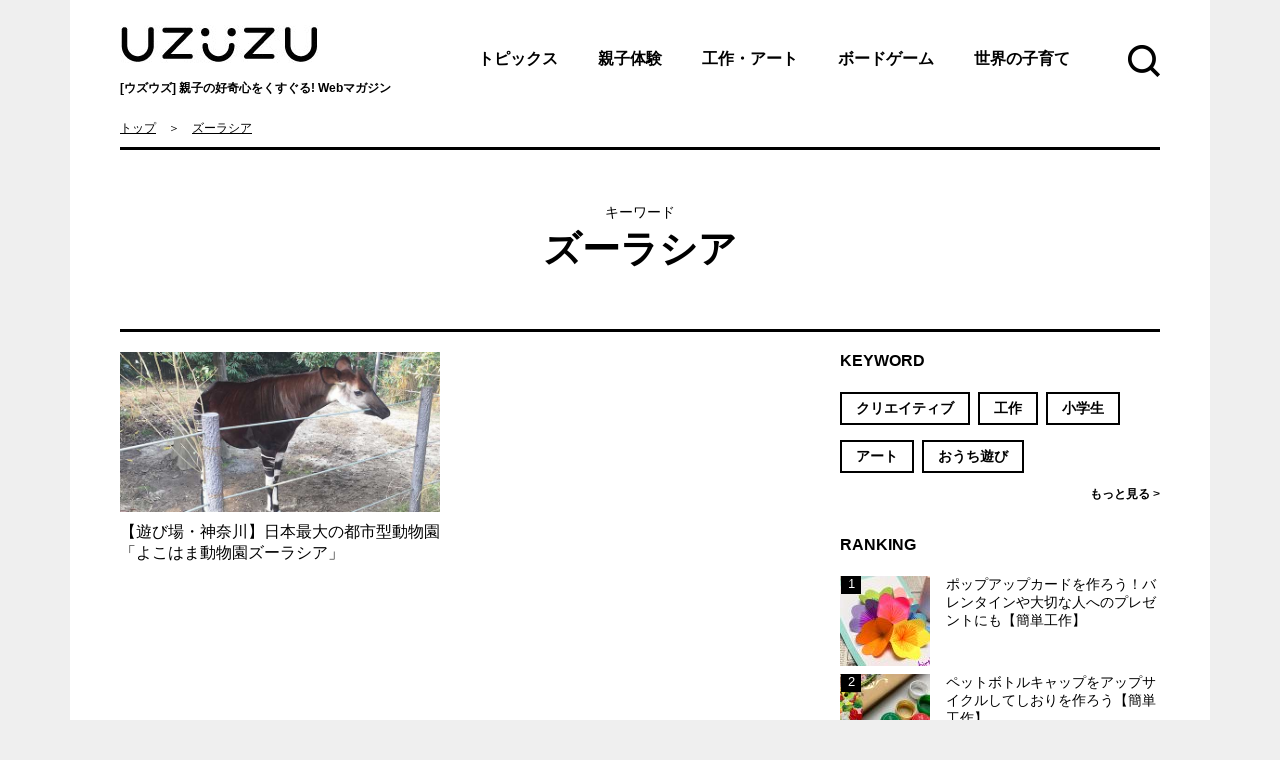

--- FILE ---
content_type: text/html; charset=UTF-8
request_url: https://uzuzu-mag.jp/t/%E3%82%BA%E3%83%BC%E3%83%A9%E3%82%B7%E3%82%A2
body_size: 7609
content:
<!DOCTYPE html><html lang="ja" class="no-js no-svg"><head><meta charset="UTF-8"><meta http-equiv="X-UA-Compatible" content="IE=edge"><meta name="viewport" content="width=device-width, initial-scale=1.0"><meta name="google-site-verification" content="5XLUOHoR-MwZtv7Ftna99fft9eKpvwpllFfWrknx16s" /><link rel="profile" href="http://gmpg.org/xfn/11"> <script>if (screen.width > 750 && screen.width < 1140) {
            document.write('<meta name="viewport" content="width=1140">');
        } else{
            document.write('<meta name="viewport" content="width=device-width, initial-scale=1.0">');
        }</script> <meta name='robots' content='index, follow, max-image-preview:large, max-snippet:-1, max-video-preview:-1' /><link media="all" href="https://uzuzu-mag.jp/wp-content/cache/autoptimize/css/autoptimize_90fefb553bb3a9255e5a45fe3ae07aa1.css" rel="stylesheet"><title>ズーラシア アーカイブ | 【UZUZU】</title><link rel="canonical" href="https://uzuzu-mag.jp/t/ズーラシア" /><meta property="og:locale" content="ja_JP" /><meta property="og:type" content="article" /><meta property="og:title" content="ズーラシア アーカイブ | 【UZUZU】" /><meta property="og:url" content="https://uzuzu-mag.jp/t/ズーラシア" /><meta property="og:site_name" content="【UZUZU】" /><meta name="twitter:card" content="summary_large_image" /><meta name="twitter:site" content="@UZUZU_mag" /> <script type="application/ld+json" class="yoast-schema-graph">{"@context":"https://schema.org","@graph":[{"@type":"CollectionPage","@id":"https://uzuzu-mag.jp/t/%e3%82%ba%e3%83%bc%e3%83%a9%e3%82%b7%e3%82%a2","url":"https://uzuzu-mag.jp/t/%e3%82%ba%e3%83%bc%e3%83%a9%e3%82%b7%e3%82%a2","name":"ズーラシア アーカイブ | 【UZUZU】","isPartOf":{"@id":"https://uzuzu-mag.jp/#website"},"primaryImageOfPage":{"@id":"https://uzuzu-mag.jp/t/%e3%82%ba%e3%83%bc%e3%83%a9%e3%82%b7%e3%82%a2#primaryimage"},"image":{"@id":"https://uzuzu-mag.jp/t/%e3%82%ba%e3%83%bc%e3%83%a9%e3%82%b7%e3%82%a2#primaryimage"},"thumbnailUrl":"https://uzuzu-mag.jp/wp-content/uploads/2019/04/ccbc3f0ef638b31da6e057702a327f94.jpg","breadcrumb":{"@id":"https://uzuzu-mag.jp/t/%e3%82%ba%e3%83%bc%e3%83%a9%e3%82%b7%e3%82%a2#breadcrumb"},"inLanguage":"ja"},{"@type":"ImageObject","inLanguage":"ja","@id":"https://uzuzu-mag.jp/t/%e3%82%ba%e3%83%bc%e3%83%a9%e3%82%b7%e3%82%a2#primaryimage","url":"https://uzuzu-mag.jp/wp-content/uploads/2019/04/ccbc3f0ef638b31da6e057702a327f94.jpg","contentUrl":"https://uzuzu-mag.jp/wp-content/uploads/2019/04/ccbc3f0ef638b31da6e057702a327f94.jpg","width":690,"height":344},{"@type":"BreadcrumbList","@id":"https://uzuzu-mag.jp/t/%e3%82%ba%e3%83%bc%e3%83%a9%e3%82%b7%e3%82%a2#breadcrumb","itemListElement":[{"@type":"ListItem","position":1,"name":"ホーム","item":"https://uzuzu-mag.jp/"},{"@type":"ListItem","position":2,"name":"ズーラシア"}]},{"@type":"WebSite","@id":"https://uzuzu-mag.jp/#website","url":"https://uzuzu-mag.jp/","name":"【UZUZU】","description":"親子の好奇心をくすぐる! Webマガジン[ウズウズ]","potentialAction":[{"@type":"SearchAction","target":{"@type":"EntryPoint","urlTemplate":"https://uzuzu-mag.jp/?s={search_term_string}"},"query-input":"required name=search_term_string"}],"inLanguage":"ja"}]}</script> <style id='classic-theme-styles-inline-css' type='text/css'>/*! This file is auto-generated */
.wp-block-button__link{color:#fff;background-color:#32373c;border-radius:9999px;box-shadow:none;text-decoration:none;padding:calc(.667em + 2px) calc(1.333em + 2px);font-size:1.125em}.wp-block-file__button{background:#32373c;color:#fff;text-decoration:none}</style><style id='global-styles-inline-css' type='text/css'>body{--wp--preset--color--black: #000000;--wp--preset--color--cyan-bluish-gray: #abb8c3;--wp--preset--color--white: #ffffff;--wp--preset--color--pale-pink: #f78da7;--wp--preset--color--vivid-red: #cf2e2e;--wp--preset--color--luminous-vivid-orange: #ff6900;--wp--preset--color--luminous-vivid-amber: #fcb900;--wp--preset--color--light-green-cyan: #7bdcb5;--wp--preset--color--vivid-green-cyan: #00d084;--wp--preset--color--pale-cyan-blue: #8ed1fc;--wp--preset--color--vivid-cyan-blue: #0693e3;--wp--preset--color--vivid-purple: #9b51e0;--wp--preset--gradient--vivid-cyan-blue-to-vivid-purple: linear-gradient(135deg,rgba(6,147,227,1) 0%,rgb(155,81,224) 100%);--wp--preset--gradient--light-green-cyan-to-vivid-green-cyan: linear-gradient(135deg,rgb(122,220,180) 0%,rgb(0,208,130) 100%);--wp--preset--gradient--luminous-vivid-amber-to-luminous-vivid-orange: linear-gradient(135deg,rgba(252,185,0,1) 0%,rgba(255,105,0,1) 100%);--wp--preset--gradient--luminous-vivid-orange-to-vivid-red: linear-gradient(135deg,rgba(255,105,0,1) 0%,rgb(207,46,46) 100%);--wp--preset--gradient--very-light-gray-to-cyan-bluish-gray: linear-gradient(135deg,rgb(238,238,238) 0%,rgb(169,184,195) 100%);--wp--preset--gradient--cool-to-warm-spectrum: linear-gradient(135deg,rgb(74,234,220) 0%,rgb(151,120,209) 20%,rgb(207,42,186) 40%,rgb(238,44,130) 60%,rgb(251,105,98) 80%,rgb(254,248,76) 100%);--wp--preset--gradient--blush-light-purple: linear-gradient(135deg,rgb(255,206,236) 0%,rgb(152,150,240) 100%);--wp--preset--gradient--blush-bordeaux: linear-gradient(135deg,rgb(254,205,165) 0%,rgb(254,45,45) 50%,rgb(107,0,62) 100%);--wp--preset--gradient--luminous-dusk: linear-gradient(135deg,rgb(255,203,112) 0%,rgb(199,81,192) 50%,rgb(65,88,208) 100%);--wp--preset--gradient--pale-ocean: linear-gradient(135deg,rgb(255,245,203) 0%,rgb(182,227,212) 50%,rgb(51,167,181) 100%);--wp--preset--gradient--electric-grass: linear-gradient(135deg,rgb(202,248,128) 0%,rgb(113,206,126) 100%);--wp--preset--gradient--midnight: linear-gradient(135deg,rgb(2,3,129) 0%,rgb(40,116,252) 100%);--wp--preset--font-size--small: 13px;--wp--preset--font-size--medium: 20px;--wp--preset--font-size--large: 36px;--wp--preset--font-size--x-large: 42px;--wp--preset--spacing--20: 0.44rem;--wp--preset--spacing--30: 0.67rem;--wp--preset--spacing--40: 1rem;--wp--preset--spacing--50: 1.5rem;--wp--preset--spacing--60: 2.25rem;--wp--preset--spacing--70: 3.38rem;--wp--preset--spacing--80: 5.06rem;--wp--preset--shadow--natural: 6px 6px 9px rgba(0, 0, 0, 0.2);--wp--preset--shadow--deep: 12px 12px 50px rgba(0, 0, 0, 0.4);--wp--preset--shadow--sharp: 6px 6px 0px rgba(0, 0, 0, 0.2);--wp--preset--shadow--outlined: 6px 6px 0px -3px rgba(255, 255, 255, 1), 6px 6px rgba(0, 0, 0, 1);--wp--preset--shadow--crisp: 6px 6px 0px rgba(0, 0, 0, 1);}:where(.is-layout-flex){gap: 0.5em;}:where(.is-layout-grid){gap: 0.5em;}body .is-layout-flow > .alignleft{float: left;margin-inline-start: 0;margin-inline-end: 2em;}body .is-layout-flow > .alignright{float: right;margin-inline-start: 2em;margin-inline-end: 0;}body .is-layout-flow > .aligncenter{margin-left: auto !important;margin-right: auto !important;}body .is-layout-constrained > .alignleft{float: left;margin-inline-start: 0;margin-inline-end: 2em;}body .is-layout-constrained > .alignright{float: right;margin-inline-start: 2em;margin-inline-end: 0;}body .is-layout-constrained > .aligncenter{margin-left: auto !important;margin-right: auto !important;}body .is-layout-constrained > :where(:not(.alignleft):not(.alignright):not(.alignfull)){max-width: var(--wp--style--global--content-size);margin-left: auto !important;margin-right: auto !important;}body .is-layout-constrained > .alignwide{max-width: var(--wp--style--global--wide-size);}body .is-layout-flex{display: flex;}body .is-layout-flex{flex-wrap: wrap;align-items: center;}body .is-layout-flex > *{margin: 0;}body .is-layout-grid{display: grid;}body .is-layout-grid > *{margin: 0;}:where(.wp-block-columns.is-layout-flex){gap: 2em;}:where(.wp-block-columns.is-layout-grid){gap: 2em;}:where(.wp-block-post-template.is-layout-flex){gap: 1.25em;}:where(.wp-block-post-template.is-layout-grid){gap: 1.25em;}.has-black-color{color: var(--wp--preset--color--black) !important;}.has-cyan-bluish-gray-color{color: var(--wp--preset--color--cyan-bluish-gray) !important;}.has-white-color{color: var(--wp--preset--color--white) !important;}.has-pale-pink-color{color: var(--wp--preset--color--pale-pink) !important;}.has-vivid-red-color{color: var(--wp--preset--color--vivid-red) !important;}.has-luminous-vivid-orange-color{color: var(--wp--preset--color--luminous-vivid-orange) !important;}.has-luminous-vivid-amber-color{color: var(--wp--preset--color--luminous-vivid-amber) !important;}.has-light-green-cyan-color{color: var(--wp--preset--color--light-green-cyan) !important;}.has-vivid-green-cyan-color{color: var(--wp--preset--color--vivid-green-cyan) !important;}.has-pale-cyan-blue-color{color: var(--wp--preset--color--pale-cyan-blue) !important;}.has-vivid-cyan-blue-color{color: var(--wp--preset--color--vivid-cyan-blue) !important;}.has-vivid-purple-color{color: var(--wp--preset--color--vivid-purple) !important;}.has-black-background-color{background-color: var(--wp--preset--color--black) !important;}.has-cyan-bluish-gray-background-color{background-color: var(--wp--preset--color--cyan-bluish-gray) !important;}.has-white-background-color{background-color: var(--wp--preset--color--white) !important;}.has-pale-pink-background-color{background-color: var(--wp--preset--color--pale-pink) !important;}.has-vivid-red-background-color{background-color: var(--wp--preset--color--vivid-red) !important;}.has-luminous-vivid-orange-background-color{background-color: var(--wp--preset--color--luminous-vivid-orange) !important;}.has-luminous-vivid-amber-background-color{background-color: var(--wp--preset--color--luminous-vivid-amber) !important;}.has-light-green-cyan-background-color{background-color: var(--wp--preset--color--light-green-cyan) !important;}.has-vivid-green-cyan-background-color{background-color: var(--wp--preset--color--vivid-green-cyan) !important;}.has-pale-cyan-blue-background-color{background-color: var(--wp--preset--color--pale-cyan-blue) !important;}.has-vivid-cyan-blue-background-color{background-color: var(--wp--preset--color--vivid-cyan-blue) !important;}.has-vivid-purple-background-color{background-color: var(--wp--preset--color--vivid-purple) !important;}.has-black-border-color{border-color: var(--wp--preset--color--black) !important;}.has-cyan-bluish-gray-border-color{border-color: var(--wp--preset--color--cyan-bluish-gray) !important;}.has-white-border-color{border-color: var(--wp--preset--color--white) !important;}.has-pale-pink-border-color{border-color: var(--wp--preset--color--pale-pink) !important;}.has-vivid-red-border-color{border-color: var(--wp--preset--color--vivid-red) !important;}.has-luminous-vivid-orange-border-color{border-color: var(--wp--preset--color--luminous-vivid-orange) !important;}.has-luminous-vivid-amber-border-color{border-color: var(--wp--preset--color--luminous-vivid-amber) !important;}.has-light-green-cyan-border-color{border-color: var(--wp--preset--color--light-green-cyan) !important;}.has-vivid-green-cyan-border-color{border-color: var(--wp--preset--color--vivid-green-cyan) !important;}.has-pale-cyan-blue-border-color{border-color: var(--wp--preset--color--pale-cyan-blue) !important;}.has-vivid-cyan-blue-border-color{border-color: var(--wp--preset--color--vivid-cyan-blue) !important;}.has-vivid-purple-border-color{border-color: var(--wp--preset--color--vivid-purple) !important;}.has-vivid-cyan-blue-to-vivid-purple-gradient-background{background: var(--wp--preset--gradient--vivid-cyan-blue-to-vivid-purple) !important;}.has-light-green-cyan-to-vivid-green-cyan-gradient-background{background: var(--wp--preset--gradient--light-green-cyan-to-vivid-green-cyan) !important;}.has-luminous-vivid-amber-to-luminous-vivid-orange-gradient-background{background: var(--wp--preset--gradient--luminous-vivid-amber-to-luminous-vivid-orange) !important;}.has-luminous-vivid-orange-to-vivid-red-gradient-background{background: var(--wp--preset--gradient--luminous-vivid-orange-to-vivid-red) !important;}.has-very-light-gray-to-cyan-bluish-gray-gradient-background{background: var(--wp--preset--gradient--very-light-gray-to-cyan-bluish-gray) !important;}.has-cool-to-warm-spectrum-gradient-background{background: var(--wp--preset--gradient--cool-to-warm-spectrum) !important;}.has-blush-light-purple-gradient-background{background: var(--wp--preset--gradient--blush-light-purple) !important;}.has-blush-bordeaux-gradient-background{background: var(--wp--preset--gradient--blush-bordeaux) !important;}.has-luminous-dusk-gradient-background{background: var(--wp--preset--gradient--luminous-dusk) !important;}.has-pale-ocean-gradient-background{background: var(--wp--preset--gradient--pale-ocean) !important;}.has-electric-grass-gradient-background{background: var(--wp--preset--gradient--electric-grass) !important;}.has-midnight-gradient-background{background: var(--wp--preset--gradient--midnight) !important;}.has-small-font-size{font-size: var(--wp--preset--font-size--small) !important;}.has-medium-font-size{font-size: var(--wp--preset--font-size--medium) !important;}.has-large-font-size{font-size: var(--wp--preset--font-size--large) !important;}.has-x-large-font-size{font-size: var(--wp--preset--font-size--x-large) !important;}
.wp-block-navigation a:where(:not(.wp-element-button)){color: inherit;}
:where(.wp-block-post-template.is-layout-flex){gap: 1.25em;}:where(.wp-block-post-template.is-layout-grid){gap: 1.25em;}
:where(.wp-block-columns.is-layout-flex){gap: 2em;}:where(.wp-block-columns.is-layout-grid){gap: 2em;}
.wp-block-pullquote{font-size: 1.5em;line-height: 1.6;}</style> <script id="wpp-json" type="application/json">{"sampling_active":0,"sampling_rate":100,"ajax_url":"https:\/\/uzuzu-mag.jp\/wp-json\/wordpress-popular-posts\/v1\/popular-posts","api_url":"https:\/\/uzuzu-mag.jp\/wp-json\/wordpress-popular-posts","ID":0,"token":"daf3490b54","lang":0,"debug":0}</script> <script type='text/javascript' src='https://uzuzu-mag.jp/wp-content/plugins/wordpress-popular-posts/assets/js/wpp.min.js?ver=6.3.2' id='wpp-js-js'></script> <script type='text/javascript' src='https://uzuzu-mag.jp/js/vendor/jquery.min.js?ver=1.11.3' id='jquery-1113-js'></script> <script type="text/javascript">window._wp_rp_static_base_url = 'https://wprp.sovrn.com/static/';
	window._wp_rp_wp_ajax_url = "https://uzuzu-mag.jp/wp-admin/admin-ajax.php";
	window._wp_rp_plugin_version = '3.6.4';
	window._wp_rp_post_id = '2170';
	window._wp_rp_num_rel_posts = '4';
	window._wp_rp_thumbnails = true;
	window._wp_rp_post_title = '%E3%80%90%E9%81%8A%E3%81%B3%E5%A0%B4%E3%83%BB%E7%A5%9E%E5%A5%88%E5%B7%9D%E3%80%91%E6%97%A5%E6%9C%AC%E6%9C%80%E5%A4%A7%E3%81%AE%E9%83%BD%E5%B8%82%E5%9E%8B%E5%8B%95%E7%89%A9%E5%9C%92%E3%80%8C%E3%82%88%E3%81%93%E3%81%AF%E3%81%BE%E5%8B%95%E7%89%A9%E5%9C%92%E3%82%BA%E3%83%BC%E3%83%A9%E3%82%B7%E3%82%A2%E3%80%8D';
	window._wp_rp_post_tags = ['%3F%3F%3F%3F%3F', '%3F%3F%3F', '%3F%3F%3F%3F', '1'];
	window._wp_rp_promoted_content = true;</script> <style id="wpp-loading-animation-styles">@-webkit-keyframes bgslide{from{background-position-x:0}to{background-position-x:-200%}}@keyframes bgslide{from{background-position-x:0}to{background-position-x:-200%}}.wpp-widget-placeholder,.wpp-widget-block-placeholder,.wpp-shortcode-placeholder{margin:0 auto;width:60px;height:3px;background:#dd3737;background:linear-gradient(90deg,#dd3737 0%,#571313 10%,#dd3737 100%);background-size:200% auto;border-radius:3px;-webkit-animation:bgslide 1s infinite linear;animation:bgslide 1s infinite linear}</style><link rel="shortcut icon" type="image/x-icon" href="https://uzuzu-mag.jp/img/favicon.ico" /><link rel="icon" type="image/vnd.microsoft.icon" href="https://uzuzu-mag.jp/img/favicon.ico" sizes="16x16"><link rel="icon" type="image/vnd.microsoft.icon" href="https://uzuzu-mag.jp/img/favicon.ico" sizes="32x32"><link rel="apple-touch-icon" sizes="152x152" href="https://uzuzu-mag.jp/img/webclip.jpg"><style type="text/css">.fb_iframe_widget,
        .fb_iframe_widget span,
        .fb_iframe_widget iframe[style]{
            width: 100% !important;
        }</style> <script async src="//pagead2.googlesyndication.com/pagead/js/adsbygoogle.js"></script> <script>(adsbygoogle = window.adsbygoogle || []).push({
            google_ad_client: "ca-pub-6327261129212144",
            enable_page_level_ads: true
        });</script>  <script>!function(f,b,e,v,n,t,s)
  {if(f.fbq)return;n=f.fbq=function(){n.callMethod?
  n.callMethod.apply(n,arguments):n.queue.push(arguments)};
  if(!f._fbq)f._fbq=n;n.push=n;n.loaded=!0;n.version='2.0';
  n.queue=[];t=b.createElement(e);t.async=!0;
  t.src=v;s=b.getElementsByTagName(e)[0];
  s.parentNode.insertBefore(t,s)}(window, document,'script',
  'https://connect.facebook.net/en_US/fbevents.js');
  fbq('init', '2412639612134824');
  fbq('track', 'PageView');</script> <noscript><img height="1" width="1" style="display:none"
 src="https://www.facebook.com/tr?id=2412639612134824&ev=PageView&noscript=1"
/></noscript>  <script async src="https://www.googletagmanager.com/gtag/js?id=UA-125665360-1"></script> <script>window.dataLayer = window.dataLayer || [];
  function gtag(){dataLayer.push(arguments);}
  gtag('js', new Date());

  gtag('config', 'UA-125665360-1');</script> </head><body class="archive tag tag-233 home"><div id="fb-root"></div><div id="fb-root"></div> <script>(function(d, s, id) {
        var js, fjs = d.getElementsByTagName(s)[0];
        if (d.getElementById(id)) return;
        js = d.createElement(s); js.id = id;
        js.src = 'https://connect.facebook.net/ja_JP/sdk.js#xfbml=1&version=v3.1&appId=2152459661740561&autoLogAppEvents=1';
        fjs.parentNode.insertBefore(js, fjs);
    }(document, 'script', 'facebook-jssdk'));</script> <div id="page_body"> <a name="top" id="top"></a><header><div id="header"><div class="cont"><p id="header_logo"><a href="https://uzuzu-mag.jp">[ウズウズ] 親子の好奇心をくすぐる! <br class="dispin_sp">Webマガジン</a></p><nav><div id="header_gnavi"><ul><li><a href="https://uzuzu-mag.jp/child-raising">トピックス</a></li><li><a href="https://uzuzu-mag.jp/lessons">親子体験</a></li><li><a href="https://uzuzu-mag.jp/toy">工作・アート</a></li><li><a href="https://uzuzu-mag.jp/board-game">ボードゲーム</a></li><li><a href="https://uzuzu-mag.jp/go-out">世界の子育て</a></li></ul></div><p id="header_menubtn"><a href="./">MENU</a></p><div id="header_spmenu"><p id="header_menuclosebtn"><a href="./">Close</a></p><ul id="header_mainavi" class="header_link"><li><a href="https://uzuzu-mag.jp/child-raising">トピックス</a></li><li><a href="https://uzuzu-mag.jp/lessons">親子体験</a></li><li><a href="https://uzuzu-mag.jp/toy">工作・アート</a></li><li><a href="https://uzuzu-mag.jp/board-game">ボードゲーム</a></li><li><a href="https://uzuzu-mag.jp/go-out">世界の子育て</a></li></ul><ul id="header_subnavi" class="header_link"><li><a href="https://uzuzu-mag.jp/ranking">RANKING</a></li><li><a href="https://uzuzu-mag.jp/special">SPECIAL</a></li></ul><div id="header_btn"><ul><li><a href="https://www.facebook.com/UZUZU-649060458825416/" class="footer_fbbtn" target="_blank">Facebook</a></li><li><a href="https://twitter.com/UZUZU_mag" class="footer_twbtn" target="_blank">Twitterk</a></li></ul></div></div></nav><p id="header_searchbtn"><a href="./">Search</a></p></div><div id="header_search"><p id="header_search_closebtn" class="dispbl_sp"><a href="./">Close</a></p><div id="header_search_freeword" class="cont"><p class="header_searchttl">フリーワードで検索</p><form name="hd_search" id="hd_search" action="https://uzuzu-mag.jp/search/"> <input id="hd_search_keyword" type="text" value="" name="s"> <input name="btn" id="hd_searchsubmit_btn" type="submit" value="検索"></form></div><div id="header_search_keyword" class="cont"><p class="header_searchttl">人気キーワードで検索</p><p class="header_search_more dispbl_sp"><a href="https://uzuzu-mag.jp/keyword">キーワード一覧&nbsp;&gt;</a></p><ul><li><a href="https://uzuzu-mag.jp/t/%e3%82%af%e3%83%aa%e3%82%a8%e3%82%a4%e3%83%86%e3%82%a3%e3%83%96" class="button1">クリエイティブ</a></li><li><a href="https://uzuzu-mag.jp/t/%e5%b7%a5%e4%bd%9c" class="button1">工作</a></li><li><a href="https://uzuzu-mag.jp/t/%e5%b0%8f%e5%ad%a6%e7%94%9f" class="button1">小学生</a></li><li><a href="https://uzuzu-mag.jp/t/%e3%82%a2%e3%83%bc%e3%83%88" class="button1">アート</a></li><li><a href="https://uzuzu-mag.jp/t/%e3%81%8a%e3%81%86%e3%81%a1%e9%81%8a%e3%81%b3" class="button1">おうち遊び</a></li></ul> <a class="header_search_more dispin_pc" href="https://uzuzu-mag.jp/keyword">キーワード一覧&nbsp;&gt;</a></div></div></div></header><div id="content" class="cont"><div id="breadcrumbs"><ul><li itemscope="itemscope" itemtype="http://data-vocabulary.org/Breadcrumb"><a href="https://uzuzu-mag.jp" itemprop="url"><span itemprop="title">トップ</span></a></li><li itemscope itemtype="http://data-vocabulary.org/Breadcrumb"><a href="https://uzuzu-mag.jp/t/%e3%82%ba%e3%83%bc%e3%83%a9%e3%82%b7%e3%82%a2" itemprop="url"><span itemprop="title">ズーラシア</span></a></li></ul></div><h1 class="title_sub"><small>キーワード</small>ズーラシア</h1><div id="main"><main class="article_list" ><ul><li><a href="https://uzuzu-mag.jp/article/2170"> <span class="article_listimg"><img src="https://uzuzu-mag.jp/wp-content/uploads/2019/04/ccbc3f0ef638b31da6e057702a327f94-345x172.jpg" class="attachment-medium size-medium wp-post-image" alt="【遊び場・神奈川】日本最大の都市型動物園「よこはま動物園ズーラシア」" decoding="async" fetchpriority="high" srcset="https://uzuzu-mag.jp/wp-content/uploads/2019/04/ccbc3f0ef638b31da6e057702a327f94-345x172.jpg 345w, https://uzuzu-mag.jp/wp-content/uploads/2019/04/ccbc3f0ef638b31da6e057702a327f94-150x75.jpg 150w, https://uzuzu-mag.jp/wp-content/uploads/2019/04/ccbc3f0ef638b31da6e057702a327f94.jpg 690w" sizes="(max-width: 767px) 93vw, (max-width: 1000px) 54vw, (max-width: 1071px) 543px, 580px" /></span> <span class="article_listtxt">【遊び場・神奈川】日本最大の都市型動物園「よこはま動物園ズーラシア」</span> </a></li></ul></main></div><div id="side"><div id="side_keyword" class="sidecont keyword_list"><h2><span>KEYWORD</span></h2><ul><li><a href="https://uzuzu-mag.jp/t/%e3%82%af%e3%83%aa%e3%82%a8%e3%82%a4%e3%83%86%e3%82%a3%e3%83%96" class="button1">クリエイティブ</a></li><li><a href="https://uzuzu-mag.jp/t/%e5%b7%a5%e4%bd%9c" class="button1">工作</a></li><li><a href="https://uzuzu-mag.jp/t/%e5%b0%8f%e5%ad%a6%e7%94%9f" class="button1">小学生</a></li><li><a href="https://uzuzu-mag.jp/t/%e3%82%a2%e3%83%bc%e3%83%88" class="button1">アート</a></li><li><a href="https://uzuzu-mag.jp/t/%e3%81%8a%e3%81%86%e3%81%a1%e9%81%8a%e3%81%b3" class="button1">おうち遊び</a></li></ul><p class="sidemore"><a href="https://uzuzu-mag.jp/keyword">もっと見る&nbsp;&gt;</a></p></div><div id="side_rank" class="sidecont"><h2><span>RANKING</span></h2><ul class="wpp-list"><li><a href="https://uzuzu-mag.jp/article/4668" target="_self"><img src="https://uzuzu-mag.jp/wp-content/uploads/wordpress-popular-posts/4668-featured-90x90.jpeg" srcset="https://uzuzu-mag.jp/wp-content/uploads/wordpress-popular-posts/4668-featured-90x90.jpeg, https://uzuzu-mag.jp/wp-content/uploads/wordpress-popular-posts/4668-featured-90x90@1.5x.jpeg 1.5x, https://uzuzu-mag.jp/wp-content/uploads/wordpress-popular-posts/4668-featured-90x90@2x.jpeg 2x, https://uzuzu-mag.jp/wp-content/uploads/wordpress-popular-posts/4668-featured-90x90@2.5x.jpeg 2.5x, https://uzuzu-mag.jp/wp-content/uploads/wordpress-popular-posts/4668-featured-90x90@3x.jpeg 3x" width="90" height="90" alt="" class="wpp-thumbnail wpp_featured wpp_cached_thumb" decoding="async" loading="lazy"></a><a href="https://uzuzu-mag.jp/article/4668">ポップアップカードを作ろう！バレンタインや大切な人へのプレゼントにも【簡単工作】</a></li><li><a href="https://uzuzu-mag.jp/article/4904" target="_self"><img src="https://uzuzu-mag.jp/wp-content/uploads/wordpress-popular-posts/4904-featured-90x90.jpeg" srcset="https://uzuzu-mag.jp/wp-content/uploads/wordpress-popular-posts/4904-featured-90x90.jpeg, https://uzuzu-mag.jp/wp-content/uploads/wordpress-popular-posts/4904-featured-90x90@1.5x.jpeg 1.5x, https://uzuzu-mag.jp/wp-content/uploads/wordpress-popular-posts/4904-featured-90x90@2x.jpeg 2x, https://uzuzu-mag.jp/wp-content/uploads/wordpress-popular-posts/4904-featured-90x90@2.5x.jpeg 2.5x, https://uzuzu-mag.jp/wp-content/uploads/wordpress-popular-posts/4904-featured-90x90@3x.jpeg 3x" width="90" height="90" alt="" class="wpp-thumbnail wpp_featured wpp_cached_thumb" decoding="async" loading="lazy"></a><a href="https://uzuzu-mag.jp/article/4904">ペットボトルキャップをアップサイクルしてしおりを作ろう【簡単工作】</a></li><li><a href="https://uzuzu-mag.jp/article/3617" target="_self"><img src="https://uzuzu-mag.jp/wp-content/uploads/wordpress-popular-posts/3617-featured-90x90.jpeg" srcset="https://uzuzu-mag.jp/wp-content/uploads/wordpress-popular-posts/3617-featured-90x90.jpeg, https://uzuzu-mag.jp/wp-content/uploads/wordpress-popular-posts/3617-featured-90x90@1.5x.jpeg 1.5x, https://uzuzu-mag.jp/wp-content/uploads/wordpress-popular-posts/3617-featured-90x90@2x.jpeg 2x, https://uzuzu-mag.jp/wp-content/uploads/wordpress-popular-posts/3617-featured-90x90@2.5x.jpeg 2.5x, https://uzuzu-mag.jp/wp-content/uploads/wordpress-popular-posts/3617-featured-90x90@3x.jpeg 3x" width="90" height="90" alt="" class="wpp-thumbnail wpp_featured wpp_cached_thumb" decoding="async" loading="lazy"></a><a href="https://uzuzu-mag.jp/article/3617">端切れをリメイク！ 活用の幅が広がるファブリックロープを作ろう【親子工作】</a></li><li><a href="https://uzuzu-mag.jp/article/1017" target="_self"><img src="https://uzuzu-mag.jp/wp-content/uploads/wordpress-popular-posts/1017-featured-90x90.jpg" srcset="https://uzuzu-mag.jp/wp-content/uploads/wordpress-popular-posts/1017-featured-90x90.jpg, https://uzuzu-mag.jp/wp-content/uploads/wordpress-popular-posts/1017-featured-90x90@1.5x.jpg 1.5x, https://uzuzu-mag.jp/wp-content/uploads/wordpress-popular-posts/1017-featured-90x90@2x.jpg 2x, https://uzuzu-mag.jp/wp-content/uploads/wordpress-popular-posts/1017-featured-90x90@2.5x.jpg 2.5x, https://uzuzu-mag.jp/wp-content/uploads/wordpress-popular-posts/1017-featured-90x90@3x.jpg 3x" width="90" height="90" alt="" class="wpp-thumbnail wpp_featured wpp_cached_thumb" decoding="async" loading="lazy"></a><a href="https://uzuzu-mag.jp/article/1017">子どもと手作りする、ガーランド。お部屋のインテリアを可愛くデコレート！【簡単工作】</a></li><li><a href="https://uzuzu-mag.jp/article/3732" target="_self"><img src="https://uzuzu-mag.jp/wp-content/uploads/wordpress-popular-posts/3732-featured-90x90.jpeg" srcset="https://uzuzu-mag.jp/wp-content/uploads/wordpress-popular-posts/3732-featured-90x90.jpeg, https://uzuzu-mag.jp/wp-content/uploads/wordpress-popular-posts/3732-featured-90x90@1.5x.jpeg 1.5x, https://uzuzu-mag.jp/wp-content/uploads/wordpress-popular-posts/3732-featured-90x90@2x.jpeg 2x, https://uzuzu-mag.jp/wp-content/uploads/wordpress-popular-posts/3732-featured-90x90@2.5x.jpeg 2.5x, https://uzuzu-mag.jp/wp-content/uploads/wordpress-popular-posts/3732-featured-90x90@3x.jpeg 3x" width="90" height="90" alt="" class="wpp-thumbnail wpp_featured wpp_cached_thumb" decoding="async" loading="lazy"></a><a href="https://uzuzu-mag.jp/article/3732">ゼラチンがまるでプラスチックに？！　カラフルなサンキャッチャーを作ろう【親子工作・夏休み自由研究】</a></li><li><a href="https://uzuzu-mag.jp/article/2676" target="_self"><img src="https://uzuzu-mag.jp/wp-content/uploads/wordpress-popular-posts/2676-featured-90x90.jpg" srcset="https://uzuzu-mag.jp/wp-content/uploads/wordpress-popular-posts/2676-featured-90x90.jpg, https://uzuzu-mag.jp/wp-content/uploads/wordpress-popular-posts/2676-featured-90x90@1.5x.jpg 1.5x, https://uzuzu-mag.jp/wp-content/uploads/wordpress-popular-posts/2676-featured-90x90@2x.jpg 2x, https://uzuzu-mag.jp/wp-content/uploads/wordpress-popular-posts/2676-featured-90x90@2.5x.jpg 2.5x, https://uzuzu-mag.jp/wp-content/uploads/wordpress-popular-posts/2676-featured-90x90@3x.jpg 3x" width="90" height="90" alt="" class="wpp-thumbnail wpp_featured wpp_cached_thumb" decoding="async" loading="lazy"></a><a href="https://uzuzu-mag.jp/article/2676">小学生（6～12歳）の学齢別におすすめ！ 子供向けボードゲーム  10選 ｜親子で遊ぼう！</a></li></ul></div><style>#side_rank ul li a {
    position: relative;
    display: inline!important;
    /* padding: 0 0 0 23px; */
    background-position: left center;
    background-repeat: no-repeat;
}

#side_rank ul li a::after {
    position: absolute;
    top: 0;
    left: 0;
top: -2px!important;
left: -105px!important;
    width: 20px;
    height: 20px;
    line-height: 20px;
    display: block;
    background-color: #000;
    color: #fff;
    text-align: center;
    font-size: 13px;
}

#side_rank ul li:nth-child(6) {
display: none;
}</style><div id="side_special" class="sidecont"><h2><span>SPECIAL</span></h2><ul><li><a href="https://uzuzu-mag.jp/special/craft-research"><img class="img_pc" src="https://uzuzu-mag.jp/wp-content/uploads/2019/06/b3f65384d6ef4ae773beea71c8f914ec.jpg" alt="工作・自由研究"><img class="img_sp" src="https://uzuzu-mag.jp/wp-content/uploads/2019/06/b3f65384d6ef4ae773beea71c8f914ec.jpg" alt="工作・自由研究"></a></li><li><a href="https://uzuzu-mag.jp/special/oyako-taiken"><img class="img_pc" src="https://uzuzu-mag.jp/wp-content/uploads/2019/06/45224efbce8628729c75181034066e10.jpg" alt="親子体験"><img class="img_sp" src="https://uzuzu-mag.jp/wp-content/uploads/2019/06/45224efbce8628729c75181034066e10.jpg" alt="親子体験"></a></li><li><a href="https://uzuzu-mag.jp/special/kids-boardgame"><img class="img_pc" src="https://uzuzu-mag.jp/wp-content/uploads/2019/06/88037b6d32d24783b90dd784b5bc35e2.jpg" alt="子供向けボードゲーム"><img class="img_sp" src="https://uzuzu-mag.jp/wp-content/uploads/2019/06/88037b6d32d24783b90dd784b5bc35e2.jpg" alt="子供向けボードゲーム"></a></li><li><a href="https://uzuzu-mag.jp/special/sekai_kosodate"><img class="img_pc" src="https://uzuzu-mag.jp/wp-content/uploads/2018/11/ce4d17f8cccdce229161c68476c0f914.jpg" alt="世界の子育てレポート"><img class="img_sp" src="https://uzuzu-mag.jp/wp-content/uploads/2018/11/ce4d17f8cccdce229161c68476c0f914.jpg" alt="世界の子育てレポート"></a></li><li><a href="https://uzuzu-mag.jp/special/%e7%b5%b5%e6%9c%ac"><img class="img_pc" src="https://uzuzu-mag.jp/wp-content/uploads/2019/08/29b6d1dc99627d3065e87bbe177be7df.jpg" alt="絵本"><img class="img_sp" src="https://uzuzu-mag.jp/wp-content/uploads/2019/08/29b6d1dc99627d3065e87bbe177be7df.jpg" alt="絵本"></a></li><li><a href=""><img class="img_pc" src="" alt=""><img class="img_sp" src="" alt=""></a></li></ul><p class="sidemore"><a href="https://uzuzu-mag.jp/special">もっと見る&nbsp;&gt;</a></p></div><div id="page-plugin" class="sidecont js_side_ad"><div class="fb-page" data-href="https://www.facebook.com/UZUZU-649060458825416/" data-width="320" data-tabs="timeline" data-small-header="false" data-adapt-container-width="false" data-hide-cover="false" data-show-facepile="true"><blockquote cite="https://www.facebook.com/UZUZU-649060458825416/" class="fb-xfbml-parse-ignore"><a href="https://www.facebook.com/UZUZU-649060458825416/">UZUZU</a></blockquote></div></div></div></div><footer><div id="footer" class="cont"><p id="footer_logo"><span>UZUZU</span></p><div id="footer_btn"><ul><li><a href="https://www.facebook.com/UZUZU-649060458825416/" class="footer_fbbtn" target="_blank">Facebook</a></li><li><a href="https://twitter.com/UZUZU_mag" class="footer_twbtn" target="_blank">Twitter</a></li><li><a href="https://www.instagram.com/uzuzu_mag/" class="footer_instbtn" target="_blank">Instagram</a></li></ul></div><nav><div id="footer_navi"><ul><li><a href="https://uzuzu-mag.jp/about">UZUZUとは</a></li><li><a href="https://uzuzu-mag.jp/company">会社概要</a></li><li><a href="https://uzuzu-mag.jp/privacy">個人情報の取扱について</a></li><li><a href="https://uzuzu-mag.jp/inquiry">問い合わせ</a></li></ul></div></nav><p id="footer_copy">&copy; blancocompany,Inc. All Rights Reserved.</p></div></footer></div> <script type="text/javascript">var user_ptype='', user_pid='';</script><script type='text/javascript' src='https://uzuzu-mag.jp/js/user.js?ver=0.08' id='script-user-js'></script> </body></html>

--- FILE ---
content_type: text/html; charset=utf-8
request_url: https://www.google.com/recaptcha/api2/aframe
body_size: 267
content:
<!DOCTYPE HTML><html><head><meta http-equiv="content-type" content="text/html; charset=UTF-8"></head><body><script nonce="Ci_EWCMGOzWC11Cp9bKvWw">/** Anti-fraud and anti-abuse applications only. See google.com/recaptcha */ try{var clients={'sodar':'https://pagead2.googlesyndication.com/pagead/sodar?'};window.addEventListener("message",function(a){try{if(a.source===window.parent){var b=JSON.parse(a.data);var c=clients[b['id']];if(c){var d=document.createElement('img');d.src=c+b['params']+'&rc='+(localStorage.getItem("rc::a")?sessionStorage.getItem("rc::b"):"");window.document.body.appendChild(d);sessionStorage.setItem("rc::e",parseInt(sessionStorage.getItem("rc::e")||0)+1);localStorage.setItem("rc::h",'1769014899938');}}}catch(b){}});window.parent.postMessage("_grecaptcha_ready", "*");}catch(b){}</script></body></html>